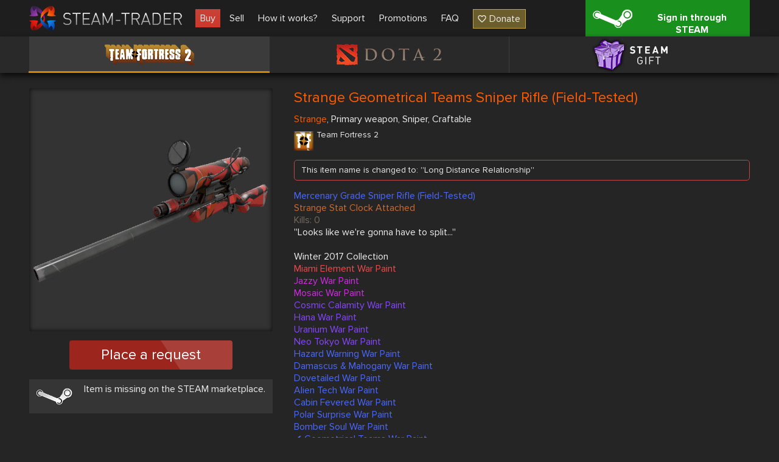

--- FILE ---
content_type: text/html; charset=UTF-8
request_url: https://steam-trader.com/en/tf2/61479-Strange-Geometrical-Teams-Sniper-Rifle-%28Field-Tested%29
body_size: 3369
content:
<!doctype html>
<html lang="en">
<head>
<meta charset="utf-8">
<meta name="viewport" content="width=1244">
<title>Strange Geometrical Teams Sniper Rifle (Field-Tested) buy in team fortress 2 (tf2)</title>
<meta property="og:title" content="Strange Geometrical Teams Sniper Rifle (Field-Tested) buy in team fortress 2 (tf2)">
<meta property="og:description" name="description" content="👾 Strange Geometrical Teams Sniper Rifle (Field-Tested) buy ✔ Large selection of skins ✔ Low prices ✔ Skins for Team Fortress 2 ✔ Improve your inventory now 🕹️ Steam Trader">
<meta property="og:site_name" content="Steam Trader">
<meta property="og:url" content="https://steam-trader.com/en/tf2/61479-Strange-Geometrical-Teams-Sniper-Rifle-%28Field-Tested%29">
<meta property="og:type" content="website">
<link rel="apple-touch-icon" sizes="180x180" href="/public/img/icons/apple-touch-icon.png">
<link rel="icon" type="image/png" sizes="32x32" href="/public/img/icons/favicon-32x32.png">
<link rel="icon" type="image/png" sizes="16x16" href="/public/img/icons/favicon-16x16.png">
<link rel="shortcut icon" href="/favicon.ico" type="image/x-icon">
<link rel="manifest" href="/webmanifest.json">
<link rel="mask-icon" href="/public/img/icons/safari-pinned-tab.svg" color="#5bbad5">
<link rel="dns-prefetch" href="wss://ws.steam-trader.com">
<meta name="msapplication-TileColor" content="#00aba9">
<meta name="theme-color" content="#ffffff">
<meta name="csrf-param" content="csrf_token">
<meta name="csrf-token" content="xw8bNLlFHviRg6aJ1xVXstWTaoAKWDgOEe01K0ff792iPm9Y8jx7uuTFzPCxYTDxvMYJxFwoQWJaon9GCrHcrA==">
<meta property="og:image" content="/upload/items/400/41/41956cf935e459e6f103d23e8e36c87d.png">
<link href="https://steam-trader.com/tf2/61479-Strange-Geometrical-Teams-Sniper-Rifle-%28Field-Tested%29" rel="alternate" hreflang="ru">
<link href="https://steam-trader.com/en/tf2/61479-Strange-Geometrical-Teams-Sniper-Rifle-%28Field-Tested%29" rel="canonical">
<link href="https://steam-trader.com/en/tf2/61479-Strange-Geometrical-Teams-Sniper-Rifle-%28Field-Tested%29" rel="alternate" hreflang="en">
<link href="/public/css/style.css?v=1748016880" rel="stylesheet">
<script src="/public/js/variables_en.js?v=1748016872"></script>
<script src="/public/js/script.js?v=1748016879"></script></head><body><header><div class="wrap"><a id="logo" href="/en/" title="Home"></a><nav id="menu"><a class="market current" href="/en/tf2/">Buy</a>
<a class="inventory" href="/en/inventory/">Sell</a>
<a class="how_it_works" href="/en/how_it_works/">How it works?</a>
<a class="support" href="/en/support/">Support</a>
<a class="discounts" href="/en/discounts/">Promotions</a>
<a class="faq" href="/en/faq/">FAQ</a>
<a class="donate ha" href="#" onclick="return donate();">Donate</a></nav><a id="logon_btn" class="ha" href="https://steam-trader.com/login/">Sign in through STEAM</a></div></header><div id="game_menu" class=""><nav><a class="tf2 ha hb active" href="/en/tf2/" title="Team Fortress 2">Team Fortress 2</a><a class="dota2 ha hb" href="/en/dota2/" title="Dota 2">Dota 2</a><a class="games ha hb" href="/en/games/" title="Steam Gift">Steam Gift</a></nav></div>
<section id="content"><div id="wrapper"><div class="wrap"><div itemscope itemtype="http://schema.org/Product" id="item" data-gid="61479"><div class="left"><div class="img hb hac"><img src="/upload/items/400/41/41956cf935e459e6f103d23e8e36c87d.png" alt="Strange Geometrical Teams Sniper Rifle (Field-Tested)" itemprop="image"></div>		<div class="multi_request_item">Place a request</div>
		<p class="steam_price ha">Item is missing on the STEAM marketplace.</p><div itemprop="offers" itemscope itemtype="http://schema.org/Offer"><meta itemprop="price" content="0"><meta itemprop="priceCurrency" content="RUB"><link itemprop="availability" href="http://schema.org/OutOfStock"></div><div itemprop="offers" itemscope itemtype="http://schema.org/Offer"><meta itemprop="price" content="0"><meta itemprop="priceCurrency" content="USD"><link itemprop="availability" href="http://schema.org/OutOfStock"></div></div><div class="info"><h1 itemprop="name" style="color:#FF5B00">Strange Geometrical Teams Sniper Rifle (Field-Tested)</h1>
		<div itemprop="description"><p class="tags"><span style="color:#FF5B00">Strange</span>, Primary weapon, Sniper, Craftable</p><div class="type ha tf2"><h2>Team Fortress 2</h2><p></p></div><div class="warning_box">This item name is changed to: ''Long Distance Relationship''</div><p style="color:#4b69ff">Mercenary Grade Sniper Rifle (Field-Tested)</p><p style="color:#CF6A32">Strange Stat Clock Attached</p><p style="color:#756b5e">Kills: 0</p><p>''Looks like we're gonna have to split...''</p><p></p><p>Winter 2017 Collection</p><p style="color:#eb4b4b">Miami Element War Paint</p><p style="color:#d32ce6">Jazzy War Paint</p><p style="color:#d32ce6">Mosaic War Paint</p><p style="color:#8847ff">Cosmic Calamity War Paint</p><p style="color:#8847ff">Hana War Paint</p><p style="color:#8847ff">Uranium War Paint</p><p style="color:#8847ff">Neo Tokyo War Paint</p><p style="color:#4b69ff">Hazard Warning War Paint</p><p style="color:#4b69ff">Damascus & Mahogany War Paint</p><p style="color:#4b69ff">Dovetailed War Paint</p><p style="color:#4b69ff">Alien Tech War Paint</p><p style="color:#4b69ff">Cabin Fevered War Paint</p><p style="color:#4b69ff">Polar Surprise War Paint</p><p style="color:#4b69ff">Bomber Soul War Paint</p><p style="color:#4b69ff">✔ Geometrical Teams War Paint</p></div>
	</div>
	<div class="clear"></div>
	<div class="autobuy hide">
		<p class="title">Auto-buy requests</p>
		<div class="autobuy_inner"></div>
</div>
<div class="clear"></div></div><script>$(document).ready(function(){Market.sellBook=[];Market.initSellBook();$('#item .buy_item, #item .multi_buy_item, #item_offers .offer .button, #item .multi_request_item').on('click', function(){showConfirm({'image':"warning.png",'title':t_90,'text':t_91,'buttons':[{'class':'login ha','title':t_92,'link':'/login/'}]});});});</script></div></div></section>
<div class="clear"></div>
<div id="bottom_spacer"></div>
<footer><div class="wrap"><table><tr><td class="about"><p class="title">About us</p>
<ul><li><a href="/en/contacts/">Contacts</a></li><li><a href="/en/terms_of_use/">Terms of use</a></li><li><a href="/en/privacy/">Privacy policy</a></li></ul><div id="languages"><span class="current en"></span><select><option value="ru">Русский (Russian)</option><option value="en" selected>English (English)</option></select></div></td><td class="help"><p class="title">Help</p><ul><li><a href="/en/rules/">Trade rules</a></li><li><a href="/en/how_it_works/#items">How to buy/sell items</a></li><li><a href="/en/how_it_works/#gifts">How to buy/sell Steam games</a></li><li><a href="/en/support/">Support</a></li><li><a href="/en/api/">API documentation</a></li></ul></td><td class="social"><p class="title">We are in social networks</p><ul><li class="vk ha"><a href="https://vk.com/steam_trader_com" data-pjax="0" target="_blank">steam_trader_com</a></li><li class="steam ha"><a href="https://steamcommunity.com/groups/Steam-Trader" data-pjax="0" target="_blank">groups/Steam-Trader</a></li><li class="discord ha"><a href="https://discord.gg/wNPmrYjHdd" data-pjax="0" target="_blank">steamtrader_com</a></li></ul></td></tr></table></div><div id="info_block"><div class="wrap"><table><tr><td class="counters"><!-- Yandex.Metrika informer --><a href="https://metrika.yandex.ru/stat/?id=30142044&amp;from=informer" target="_blank" rel="nofollow"><img src="https://informer.yandex.ru/informer/30142044/3_1_FFFFFFFF_EFEFEFFF_0_pageviews" style="width:88px;height:31px;border:0" alt="Яндекс.Метрика" title="Яндекс.Метрика: данные за сегодня (просмотры, визиты и уникальные посетители)"></a> <!-- /Yandex.Metrika informer --><!-- Yandex.Metrika counter --><script>(function(m,e,t,r,i,k,a){m[i]=m[i]||function(){(m[i].a=m[i].a||[]).push(arguments)};m[i].l=1*new Date();for(var j=0;j<document.scripts.length;j++){if(document.scripts[j].src===r){return;}}k=e.createElement(t),a=e.getElementsByTagName(t)[0],k.async=1,k.src=r,a.parentNode.insertBefore(k,a)})(window,document,"script","https://mc.yandex.ru/metrika/tag.js","ym");ym(30142044,"init",{clickmap:true,trackLinks:true,accurateTrackBounce:true});</script><noscript><div><img src="https://mc.yandex.ru/watch/30142044" style="position:absolute;left:-9999px" alt=""></div></noscript><!-- /Yandex.Metrika counter --></td><td class="disclaimer">INTERNATIONAL BUSINESS SYSTEMS S.R.L., 3-102-693823, COSTA-RICA<br><br>Steam Trader - site for buying, selling and exchanging skins in Dota2, CS:GO, TF2, Gifts</td><td class="copyright">Steam-Trader.com © 2015 - 2026<br>Powered by <a href="https://steamcommunity.com" data-pjax="0" target="_blank">Steam</a></td></tr></table></div></div></footer>
<div id="go_up" class="hide" onClick="ScrollToTop();return false;" title="Go up"></div>
<div id="loading" class="hb"></div><script>
var user_logged_on=false;
Market.game = 0;
Chat.init(false);
InterfaceUpdater.init();
$(document).ready(function()
{
	WSClient.Connect("wss://ws.steam-trader.com");
});
</script></body>
</html>